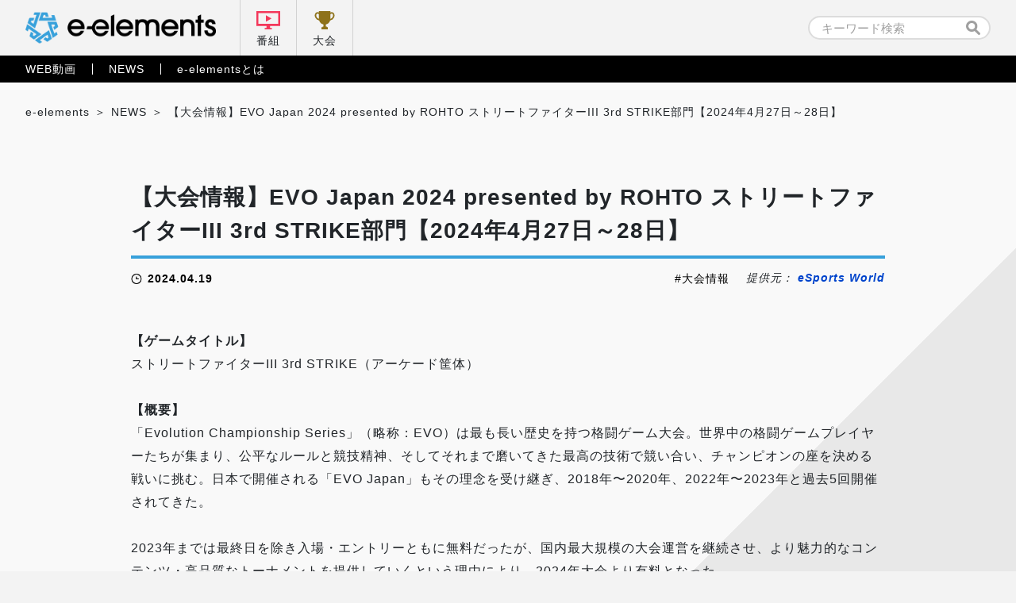

--- FILE ---
content_type: text/html; charset=UTF-8
request_url: https://e-elements.jp/portal/news/26575/
body_size: 12089
content:

<!doctype html>
<html lang="ja">
<head>
    <!-- Google Tag Manager -->
    <script>(function(w,d,s,l,i){w[l]=w[l]||[];w[l].push({'gtm.start':
    new Date().getTime(),event:'gtm.js'});var f=d.getElementsByTagName(s)[0],
    j=d.createElement(s),dl=l!='dataLayer'?'&l='+l:'';j.async=true;j.src=
    'https://www.googletagmanager.com/gtm.js?id='+i+dl;f.parentNode.insertBefore(j,f);
    })(window,document,'script','dataLayer','GTM-5NWSR9G');</script>
    <!-- End Google Tag Manager -->

    <meta charset="UTF-8">
    <meta name="viewport" content="width=device-width, initial-scale=1">
    
            <!-- 詳細ページ -->
        <title>【大会情報】EVO Japan 2024 presented by ROHTO ストリートファイターIII 3rd STRIKE部門【2024年4月27日～28日】｜e-elements（イーエレメンツ）</title>

    
	<!-- カスタムフィールド挿入 タグ -->
		<!-- ここまで カスタムフィールド挿入 タグ -->

<link rel="stylesheet" href="https://e-elements.jp/wp-content/themes/e-elements/css/qreset.min.css">
    <link rel="stylesheet" href="https://e-elements.jp/wp-content/themes/e-elements/css/common.css">
    <link rel="stylesheet" href="https://e-elements.jp/wp-content/themes/e-elements/css/header.css">
    <link rel="stylesheet" href="https://e-elements.jp/wp-content/themes/e-elements/css/footer.css">

    
    
    <!-- ポータル -->
    <link rel="stylesheet" href="https://e-elements.jp/wp-content/themes/e-elements/css/movie.css">
    <link rel="stylesheet" href="https://e-elements.jp/wp-content/themes/e-elements/css/news.css">
    
    
    
    <!-- 記事詳細 -->
        <meta property="og:image" content="https://esports-world.jp/images/upload/2024/04/bc7e3ec0ea135c67f965e53b93b98d37.png">    
        
    <!-- canonical -->
    <link rel="canonical" href="https://esports-world.jp/tournament/38093">
    <link rel="icon" href="/wp-content/themes/e-elements/favicon.png" type="image/x-icon">
    <link rel="apple-touch-icon" href="/wp-content/themes/e-elements/apple-touch-icon.png" sizes="180x180">
    <script>
        if (window.innerWidth <= 750) { var devicecheck = 1 }
        else { var devicecheck = 0 }
    </script>

    <meta name='robots' content='max-image-preview:large' />
<link rel='stylesheet' id='wp-block-library-css' href='https://e-elements.jp/wp-includes/css/dist/block-library/style.min.css?ver=6.5.7' media='all' />
<style id='classic-theme-styles-inline-css'>
/*! This file is auto-generated */
.wp-block-button__link{color:#fff;background-color:#32373c;border-radius:9999px;box-shadow:none;text-decoration:none;padding:calc(.667em + 2px) calc(1.333em + 2px);font-size:1.125em}.wp-block-file__button{background:#32373c;color:#fff;text-decoration:none}
</style>
<style id='global-styles-inline-css'>
body{--wp--preset--color--black: #000000;--wp--preset--color--cyan-bluish-gray: #abb8c3;--wp--preset--color--white: #ffffff;--wp--preset--color--pale-pink: #f78da7;--wp--preset--color--vivid-red: #cf2e2e;--wp--preset--color--luminous-vivid-orange: #ff6900;--wp--preset--color--luminous-vivid-amber: #fcb900;--wp--preset--color--light-green-cyan: #7bdcb5;--wp--preset--color--vivid-green-cyan: #00d084;--wp--preset--color--pale-cyan-blue: #8ed1fc;--wp--preset--color--vivid-cyan-blue: #0693e3;--wp--preset--color--vivid-purple: #9b51e0;--wp--preset--gradient--vivid-cyan-blue-to-vivid-purple: linear-gradient(135deg,rgba(6,147,227,1) 0%,rgb(155,81,224) 100%);--wp--preset--gradient--light-green-cyan-to-vivid-green-cyan: linear-gradient(135deg,rgb(122,220,180) 0%,rgb(0,208,130) 100%);--wp--preset--gradient--luminous-vivid-amber-to-luminous-vivid-orange: linear-gradient(135deg,rgba(252,185,0,1) 0%,rgba(255,105,0,1) 100%);--wp--preset--gradient--luminous-vivid-orange-to-vivid-red: linear-gradient(135deg,rgba(255,105,0,1) 0%,rgb(207,46,46) 100%);--wp--preset--gradient--very-light-gray-to-cyan-bluish-gray: linear-gradient(135deg,rgb(238,238,238) 0%,rgb(169,184,195) 100%);--wp--preset--gradient--cool-to-warm-spectrum: linear-gradient(135deg,rgb(74,234,220) 0%,rgb(151,120,209) 20%,rgb(207,42,186) 40%,rgb(238,44,130) 60%,rgb(251,105,98) 80%,rgb(254,248,76) 100%);--wp--preset--gradient--blush-light-purple: linear-gradient(135deg,rgb(255,206,236) 0%,rgb(152,150,240) 100%);--wp--preset--gradient--blush-bordeaux: linear-gradient(135deg,rgb(254,205,165) 0%,rgb(254,45,45) 50%,rgb(107,0,62) 100%);--wp--preset--gradient--luminous-dusk: linear-gradient(135deg,rgb(255,203,112) 0%,rgb(199,81,192) 50%,rgb(65,88,208) 100%);--wp--preset--gradient--pale-ocean: linear-gradient(135deg,rgb(255,245,203) 0%,rgb(182,227,212) 50%,rgb(51,167,181) 100%);--wp--preset--gradient--electric-grass: linear-gradient(135deg,rgb(202,248,128) 0%,rgb(113,206,126) 100%);--wp--preset--gradient--midnight: linear-gradient(135deg,rgb(2,3,129) 0%,rgb(40,116,252) 100%);--wp--preset--font-size--small: 13px;--wp--preset--font-size--medium: 20px;--wp--preset--font-size--large: 36px;--wp--preset--font-size--x-large: 42px;--wp--preset--spacing--20: 0.44rem;--wp--preset--spacing--30: 0.67rem;--wp--preset--spacing--40: 1rem;--wp--preset--spacing--50: 1.5rem;--wp--preset--spacing--60: 2.25rem;--wp--preset--spacing--70: 3.38rem;--wp--preset--spacing--80: 5.06rem;--wp--preset--shadow--natural: 6px 6px 9px rgba(0, 0, 0, 0.2);--wp--preset--shadow--deep: 12px 12px 50px rgba(0, 0, 0, 0.4);--wp--preset--shadow--sharp: 6px 6px 0px rgba(0, 0, 0, 0.2);--wp--preset--shadow--outlined: 6px 6px 0px -3px rgba(255, 255, 255, 1), 6px 6px rgba(0, 0, 0, 1);--wp--preset--shadow--crisp: 6px 6px 0px rgba(0, 0, 0, 1);}:where(.is-layout-flex){gap: 0.5em;}:where(.is-layout-grid){gap: 0.5em;}body .is-layout-flex{display: flex;}body .is-layout-flex{flex-wrap: wrap;align-items: center;}body .is-layout-flex > *{margin: 0;}body .is-layout-grid{display: grid;}body .is-layout-grid > *{margin: 0;}:where(.wp-block-columns.is-layout-flex){gap: 2em;}:where(.wp-block-columns.is-layout-grid){gap: 2em;}:where(.wp-block-post-template.is-layout-flex){gap: 1.25em;}:where(.wp-block-post-template.is-layout-grid){gap: 1.25em;}.has-black-color{color: var(--wp--preset--color--black) !important;}.has-cyan-bluish-gray-color{color: var(--wp--preset--color--cyan-bluish-gray) !important;}.has-white-color{color: var(--wp--preset--color--white) !important;}.has-pale-pink-color{color: var(--wp--preset--color--pale-pink) !important;}.has-vivid-red-color{color: var(--wp--preset--color--vivid-red) !important;}.has-luminous-vivid-orange-color{color: var(--wp--preset--color--luminous-vivid-orange) !important;}.has-luminous-vivid-amber-color{color: var(--wp--preset--color--luminous-vivid-amber) !important;}.has-light-green-cyan-color{color: var(--wp--preset--color--light-green-cyan) !important;}.has-vivid-green-cyan-color{color: var(--wp--preset--color--vivid-green-cyan) !important;}.has-pale-cyan-blue-color{color: var(--wp--preset--color--pale-cyan-blue) !important;}.has-vivid-cyan-blue-color{color: var(--wp--preset--color--vivid-cyan-blue) !important;}.has-vivid-purple-color{color: var(--wp--preset--color--vivid-purple) !important;}.has-black-background-color{background-color: var(--wp--preset--color--black) !important;}.has-cyan-bluish-gray-background-color{background-color: var(--wp--preset--color--cyan-bluish-gray) !important;}.has-white-background-color{background-color: var(--wp--preset--color--white) !important;}.has-pale-pink-background-color{background-color: var(--wp--preset--color--pale-pink) !important;}.has-vivid-red-background-color{background-color: var(--wp--preset--color--vivid-red) !important;}.has-luminous-vivid-orange-background-color{background-color: var(--wp--preset--color--luminous-vivid-orange) !important;}.has-luminous-vivid-amber-background-color{background-color: var(--wp--preset--color--luminous-vivid-amber) !important;}.has-light-green-cyan-background-color{background-color: var(--wp--preset--color--light-green-cyan) !important;}.has-vivid-green-cyan-background-color{background-color: var(--wp--preset--color--vivid-green-cyan) !important;}.has-pale-cyan-blue-background-color{background-color: var(--wp--preset--color--pale-cyan-blue) !important;}.has-vivid-cyan-blue-background-color{background-color: var(--wp--preset--color--vivid-cyan-blue) !important;}.has-vivid-purple-background-color{background-color: var(--wp--preset--color--vivid-purple) !important;}.has-black-border-color{border-color: var(--wp--preset--color--black) !important;}.has-cyan-bluish-gray-border-color{border-color: var(--wp--preset--color--cyan-bluish-gray) !important;}.has-white-border-color{border-color: var(--wp--preset--color--white) !important;}.has-pale-pink-border-color{border-color: var(--wp--preset--color--pale-pink) !important;}.has-vivid-red-border-color{border-color: var(--wp--preset--color--vivid-red) !important;}.has-luminous-vivid-orange-border-color{border-color: var(--wp--preset--color--luminous-vivid-orange) !important;}.has-luminous-vivid-amber-border-color{border-color: var(--wp--preset--color--luminous-vivid-amber) !important;}.has-light-green-cyan-border-color{border-color: var(--wp--preset--color--light-green-cyan) !important;}.has-vivid-green-cyan-border-color{border-color: var(--wp--preset--color--vivid-green-cyan) !important;}.has-pale-cyan-blue-border-color{border-color: var(--wp--preset--color--pale-cyan-blue) !important;}.has-vivid-cyan-blue-border-color{border-color: var(--wp--preset--color--vivid-cyan-blue) !important;}.has-vivid-purple-border-color{border-color: var(--wp--preset--color--vivid-purple) !important;}.has-vivid-cyan-blue-to-vivid-purple-gradient-background{background: var(--wp--preset--gradient--vivid-cyan-blue-to-vivid-purple) !important;}.has-light-green-cyan-to-vivid-green-cyan-gradient-background{background: var(--wp--preset--gradient--light-green-cyan-to-vivid-green-cyan) !important;}.has-luminous-vivid-amber-to-luminous-vivid-orange-gradient-background{background: var(--wp--preset--gradient--luminous-vivid-amber-to-luminous-vivid-orange) !important;}.has-luminous-vivid-orange-to-vivid-red-gradient-background{background: var(--wp--preset--gradient--luminous-vivid-orange-to-vivid-red) !important;}.has-very-light-gray-to-cyan-bluish-gray-gradient-background{background: var(--wp--preset--gradient--very-light-gray-to-cyan-bluish-gray) !important;}.has-cool-to-warm-spectrum-gradient-background{background: var(--wp--preset--gradient--cool-to-warm-spectrum) !important;}.has-blush-light-purple-gradient-background{background: var(--wp--preset--gradient--blush-light-purple) !important;}.has-blush-bordeaux-gradient-background{background: var(--wp--preset--gradient--blush-bordeaux) !important;}.has-luminous-dusk-gradient-background{background: var(--wp--preset--gradient--luminous-dusk) !important;}.has-pale-ocean-gradient-background{background: var(--wp--preset--gradient--pale-ocean) !important;}.has-electric-grass-gradient-background{background: var(--wp--preset--gradient--electric-grass) !important;}.has-midnight-gradient-background{background: var(--wp--preset--gradient--midnight) !important;}.has-small-font-size{font-size: var(--wp--preset--font-size--small) !important;}.has-medium-font-size{font-size: var(--wp--preset--font-size--medium) !important;}.has-large-font-size{font-size: var(--wp--preset--font-size--large) !important;}.has-x-large-font-size{font-size: var(--wp--preset--font-size--x-large) !important;}
.wp-block-navigation a:where(:not(.wp-element-button)){color: inherit;}
:where(.wp-block-post-template.is-layout-flex){gap: 1.25em;}:where(.wp-block-post-template.is-layout-grid){gap: 1.25em;}
:where(.wp-block-columns.is-layout-flex){gap: 2em;}:where(.wp-block-columns.is-layout-grid){gap: 2em;}
.wp-block-pullquote{font-size: 1.5em;line-height: 1.6;}
</style>
<link rel='stylesheet' id='e-elements-style-css' href='https://e-elements.jp/wp-content/themes/e-elements/style.css?ver=1.0.0' media='all' />
<link rel='stylesheet' id='ci-image-widget-popup-css' href='https://e-elements.jp/wp-content/plugins/ci-image-widget/assets/css/popup.css?ver=6.5.7' media='all' />
<script src="https://e-elements.jp/wp-includes/js/jquery/jquery.min.js?ver=3.7.1" id="jquery-core-js"></script>
<script src="https://e-elements.jp/wp-includes/js/jquery/jquery-migrate.min.js?ver=3.4.1" id="jquery-migrate-js"></script>
<link rel="https://api.w.org/" href="https://e-elements.jp/wp-json/" /><link rel="alternate" type="application/json" href="https://e-elements.jp/wp-json/wp/v2/posts/26575" /><link rel="EditURI" type="application/rsd+xml" title="RSD" href="https://e-elements.jp/xmlrpc.php?rsd" />
<link rel="alternate" type="application/json+oembed" href="https://e-elements.jp/wp-json/oembed/1.0/embed?url=https%3A%2F%2Fe-elements.jp%2Fportal%2Fnews%2F26575%2F" />
<link rel="alternate" type="text/xml+oembed" href="https://e-elements.jp/wp-json/oembed/1.0/embed?url=https%3A%2F%2Fe-elements.jp%2Fportal%2Fnews%2F26575%2F&#038;format=xml" />
<!-- start Simple Custom CSS and JS -->
<style>
.size100 {
	width: 100px;
 }
.size200 {
	width: 200px;
 }
.size300 {
	width: 300px;
 }
.size400 {
	width: 400px;
 }
.size500 {
	width: 500px;
 }
.size600 {
	width: 600px;
 }
.size700 {
	width: 700px;
 }
.size800 {
	width: 800px;
 }
.size900 {
	width: 900px;
 }

.article_post p a,
.video_post.movie_area p a{
  color: #0044CC;
  font-weight: bold;
}

.article_post .iframe_area, .article_post .video{
  margin: 0 0 .5rem 0;
  position: relative;
  /* &::before {
            width: 100%;
            height: 100%;
            background: rgba(0,0,0,.6);
        }
        &::after {
            bottom: .36rem;
            width: 2.05rem;
            height: .35rem;
            background: url('../img/logo_e-elements_white.svg') no-repeat center / contain;
            @media screen and (max-width: 750px) {
                bottom: .3rem;
                width: 1.7rem;
                height: .3rem;
            }
        } */
}

.article_post .iframe_area::before, .article_post .iframe_area::after,
.article_post .video::before, .article_post .video::after {
  margin: auto;
  position: absolute;
  right: 0;
  left: 0;
  content: '';
}

.article_post .iframe_area iframe,
.article_post .video iframe {
  border: none;
  width: 100%;
  height: 42vw;
  max-height: 5.34rem;
  vertical-align: bottom;
}

@media screen and (max-width: 750px) {
  .article_post .iframe_area iframe,
  .article_post .video iframe {
    height: 47vw;
    max-height: 3.5rem;
  }
}

.article_post .iframe_area .txt,
.article_post .video .txt {
  margin: auto;
  padding: 1.15rem 0 0 0;
  position: absolute;
  top: 1.22rem;
  right: 0;
  left: 0;
  line-height: 1.7;
  color: #fff;
  font-weight: bold;
  font-size: .32rem;
  text-align: center;
}

@media screen and (max-width: 750px) {
  .article_post .iframe_area .txt,
  .article_post .video .txt {
    padding: .94rem 0 0 0;
    top: .45rem;
    font-size: .28rem;
  }
}

.article_post .iframe_area .txt::before,
.article_post .video .txt::before {
  margin: auto;
  position: absolute;
  top: 0;
  right: 0;
  left: 0;
  width: .6rem;
  height: .86rem;
  content: '';
  background: url("../img/ic_lock.svg") no-repeat center/contain;
}

@media screen and (max-width: 750px) {
  .article_post .iframe_area .txt::before,
  .article_post .video .txt::before {
    width: .5rem;
    height: .72rem;
  }
}
</style>
<!-- end Simple Custom CSS and JS -->
	<!-- Global site tag (gtag.js) - Google Analytics -->
	<!--
	<script async src="https://www.googletagmanager.com/gtag/js?id=G-Q8LJBNHTHC"></script>
	<script>
	window.dataLayer = window.dataLayer || [];
	function gtag(){dataLayer.push(arguments);}
	gtag('js', new Date());

	gtag('config', 'G-Q8LJBNHTHC');
    </script>
	-->
</head>

<body class="post-template-default single single-post postid-26575 single-format-standard no-sidebar news portal">
<!-- Google Tag Manager (noscript) -->
<noscript><iframe src="https://www.googletagmanager.com/ns.html?id=GTM-5NWSR9G"
height="0" width="0" style="display:none;visibility:hidden"></iframe></noscript>
<!-- End Google Tag Manager (noscript) -->


<!-- 通常ヘッダー (番組配下以外) -->

<header class="header_pc">
    <nav class="nav_primary">
        <div class="inner">
            <ul class="left">
                <li class="logo"><a href="https://e-elements.jp/" id="ee_top_tagID_01"><h1><img src="https://e-elements.jp/wp-content/themes/e-elements/img/logo_e-elements.svg" alt="e-elements"></h1></a></li>
                <li class="tv"><a href="https://e-elements.jp/channel/" id="ee_top_tagID_02">番組</a></li>
                <li class="tournament"><a href="https://e-elements.jp/tournament_list/" id="ee_top_tagID_03">大会</a></li>
            </ul>
            <ul class="right">
                <li class="search" id="ee_top_tagID_04"><form id="searchform" class="searchform" role="search" method="get" action="https://e-elements.jp/">
    <input id="s" name="s" type="text" value="" placeholder="キーワード検索">
    <input id="searchsubmit" type="submit" value="">
</form>
</li>
            </ul>
        </div>
    </nav>
    <nav class="nav_secondary">
        <div class="inner">
            <ul class="txt_link">
                <li><a href="https://e-elements.jp/portal/movie/" id="ee_top_tagID_05">WEB動画</a></li>
                <li><a href="https://e-elements.jp/portal/news/" id="ee_top_tagID_06">NEWS</a></li>
                <li><a href="https://e-elements.jp/about/" id="ee_top_tagID_07">e-elementsとは</a></li>
            </ul>
        </div>
    </nav>
</header>

<!-- SP -->
<header class="header_sp">
    <nav class="nav_primary">
        <ul>
            <li class="logo"><a href="https://e-elements.jp/" id="ee_top_tagID_01"><h1><img src="https://e-elements.jp/wp-content/themes/e-elements/img/logo_e-elements.svg" alt="e-elements"></h1></a></li>
            <li class="tv"><a href="https://e-elements.jp/channel/" id="ee_top_tagID_02">番組</a></li>
            <li class="tournament"><a href="https://e-elements.jp/tournament_list/" id="ee_top_tagID_03">大会</a></li>
            <li class="toggle"><span></span><span></span><span></span></li>
        </ul>
    </nav>
    <nav class="nav_secondary">
        <div class="search" id="ee_top_tagID_04"><form id="searchform" class="searchform" role="search" method="get" action="https://e-elements.jp/">
    <input id="s" name="s" type="text" value="" placeholder="キーワード検索">
    <input id="searchsubmit" type="submit" value="">
</form>
</div>
        <ul class="txt_link">
            <li><a href="https://e-elements.jp/portal/movie/" id="ee_top_tagID_05">WEB動画</a></li>
            <li><a href="https://e-elements.jp/portal/news/" id="ee_top_tagID_06">NEWS</a></li>
            <li><a href="https://e-elements.jp/about/" id="ee_top_tagID_07">e-elementsとは</a></li>
        </ul>
        <ul class="sns">
            <li><a href="https://twitter.com/e_elements_Jp" target="_blank" rel="noopener noreferrer" id="ee_com_tagID_01"><img src="https://e-elements.jp/wp-content/themes/e-elements/img/ic_sns_tw_color.svg" alt="Twitter"></a></li>
            <li><a href="https://www.youtube.com/channel/UCylAljc7a9xs8QEHTGXx53Q/" target="_blank" rel="noopener noreferrer" id="ee_com_tagID_02"><img src="https://e-elements.jp/wp-content/themes/e-elements/img/ic_sns_yt_color.svg" alt="YouTube"></a></li>
        </ul>
    </nav>
</header>

<!-- アクセス数カウント -->
    <main class="sub single">

        <!-- パンくず -->
        <ul class="breadcrumb_list">
            <!-- Breadcrumb NavXT 7.3.1 -->
<li><span property="itemListElement" typeof="ListItem"><a property="item" typeof="WebPage" title="Go to e-elements（イーエレメンツ）." href="https://e-elements.jp" class="home" ><span property="name">e-elements</span></a><meta property="position" content="1"></span></li><li><span property="itemListElement" typeof="ListItem"><a property="item" typeof="WebPage" title="Go to the NEWS category archives." href="https://e-elements.jp/portal/news/" class="taxonomy category" ><span property="name">NEWS</span></a><meta property="position" content="3"></span></li><li><span property="itemListElement" typeof="ListItem"><span property="name" class="post post-post current-item">【大会情報】EVO Japan 2024 presented by ROHTO ストリートファイターIII 3rd STRIKE部門【2024年4月27日～28日】</span><meta property="url" content="https://e-elements.jp/portal/news/26575/"><meta property="position" content="4"></span></li>        </ul>

        <!-- MOVIE -->
                <section class="article_post">
            <div id="rss_post" class="inner">                                    <div class="ttl_area">
                        <h2><a href="https://e-elements.jp/portal/news/26575/">【大会情報】EVO Japan 2024 presented by ROHTO ストリートファイターIII 3rd STRIKE部門【2024年4月27日～28日】</a></h2>
                        <div class="data_wrap">
                            <time datetime="2024-04-19">2024.04.19</time>
                            <ul class="tag_list"><li><a href="https://e-elements.jp/tag/%e5%a4%a7%e4%bc%9a%e6%83%85%e5%a0%b1/" rel="tag">大会情報</a></li></ul>                            <p class="source_uri">提供元： <a href="https://esports-world.jp/tournament/38093" target="_blank" rel="noopener noreferrer">eSports World</a></p>                        </div>
                    </div>
                                                <strong>【ゲームタイトル】</strong><br />ストリートファイターIII 3rd STRIKE（アーケード筐体）<br /><br /><strong>【概要】</strong><br />「Evolution Championship Series」（略称：EVO）は最も長い歴史を持つ格闘ゲーム大会。世界中の格闘ゲームプレイヤーたちが集まり、公平なルールと競技精神、そしてそれまで磨いてきた最高の技術で競い合い、チャンピオンの座を決める戦いに挑む。日本で開催される「EVO Japan」もその理念を受け継ぎ、2018年〜2020年、2022年〜2023年と過去5回開催されてきた。<br /><br />2023年までは最終日を除き入場・エントリーともに無料だったが、国内最大規模の大会運営を継続させ、より魅力的なコンテンツ・高品質なトーナメントを提供していくという理由により、2024年大会より有料となった。<br /><br /><strong>【フォーマット】</strong><br />・「STREET FIGHTER III 3rd STRIKE: Fight for the Future旧基板（Ver.990512）」を使用<br />・その他工場出荷設定<br />・三和電子製レバー及びボタンを使用<br />・ゲーム筐体はセガ製「ASTRO CITY」「BLAST CITY」「NEW VERSUS CITY」のいずれかを使用する<br /><br />＜試合形式＞<br />・ダブルエリミネーション方式<br />・トップ6まではBO3（2本先取）<br />・トップ6はBO5（3本先取）<br /><br />＜ゲーム設定＞<br />・「FREE PLAY」設定にて対戦を行う<br />・1ラウンド99秒<br />・1試合目で敗北した選手はキャラクター変更可能<br />・ステージは選手が選んだキャラにより自動で決定<br />・禁止キャラクター：ギル<br /><br /><strong>【日程】</strong><br />DAY1 4月27日（土）<br />（8:30 オープン）<br />11:30〜17:30 ROUND1<br />17:30〜20:30 ROUND2<br />（23:00 クローズ）<br /><br />DAY2 4月28日（日）<br />（8:30 オープン）<br />10:00〜11:30 SEMIFINALS<br />14:00〜17:00 FINALS<br />（21:00 クローズ）<br /><br /><strong>【開催地】</strong><br />有明GYM-EX（ジメックス）<br /><a href="https://www.bigsight.jp/organizer/buildings/gym-ex/access.html" >https://www.bigsight.jp/organizer/buildings/gym-ex/access.html</a><br /><br /><strong>【賞金】</strong><br /><br /><img src="https://esports-world.jp/images/upload/2024/04/f3cad08e7e155495b1a286d464fd3dfa.png" alt="" width="1000" height="549" loading="lazy" /><br />優勝 100万円<br />2位 45万円<br />3位 25万円<br />4位 14万円<br />5位タイ 8万円<br /><br /><strong>【配信】</strong><br />YouTube：<a href="https://www.youtube.com/@EVOJapanYT" >https://www.youtube.com/@EVOJapanYT</a><br />Twitch：<a href="https://www.twitch.tv/evojapan01" >https://www.twitch.tv/evojapan01</a><br /><br /><strong>【URL】</strong><br />大会公式ページ：<a href="https://www.evojapan.gg/" >https://www.evojapan.gg/</a><br />大会公式X：<a href="https://twitter.com/evojapan_info" >https://twitter.com/evojapan_info</a><br />start.gg：<a href="https://www.start.gg/tournament/evo-japan-2024-presented-by-rohto/" >https://www.start.gg/tournament/evo-japan-2024-presented-by-rohto/</a><br /><br /><br />©EVO Japan 2024<br />© Cygames, Inc. Developed by ARC SYSTEM WORKS<br />© ARC SYSTEM WORKS<br />©SNK CORPORATION ALL RIGHTS RESERVED.<br />©CAPCOM<br />TEKKEN™8 &amp; ©Bandai Namco Entertainment Inc.<br />© FRENCH-BREAD / ARC SYSTEM WORKS<br />"PlayStation"は株式会社ソニー・インタラクティブエンタテインメントの登録商標または商標です。<br /><br />                                                    <script>
                    if(devicecheck < 1){//PC
                    } else {//SP
                        jQuery('ul.reference li:nth-child(n + 4)').remove();
                    }
                </script>
            </div>
        </section>
        <section class="news_area">
            <div class="inner">
                <h3 class="ttl_bordertop">関連記事</h3>
                <ul class="article_list">
                                        <li>
                        <a class="link_box" href="https://e-elements.jp/portal/news/31177/">
                            <img src="https://esports-world.jp/images/upload/2026/01/4990b3ac3dd6a0435c68a0e5292f028d.jpg">                            <div class="bg">
                                <dl>
                                    <dt>【大会情報】脳トレ・ゲーム体験会【2026年1月25日】</dt>
                                    <dd>
                                        大会概要 【ゲームタイトル】 ぷよぷよeスポーツ【概要】 シニア層向けに地域交流や健康促進を目的として、ベルヴィ武蔵野にて開催されるeスポーツ体験イベント。『ぷよぷよeスポーツ』などのゲーム体験や脳体力トレーナー「CogEvo」による脳年齢チェック、認知症予防セミナーのほか、先着50組限定でランチビュッフェ（参加費2000円）も楽しめる。会場 【会場】 ベルヴィ武蔵野【住所】 〒333-0857 埼玉県川口市小谷場38日程 【日程】 2026年1月25日（日） 第1部 10:30～12:30 / 第2部 13:00～15:00出演者 認知症予防セミナー 大上哲也（千葉科学大学薬学部教授）エントリー情報 【エントリー条件】 誰でも参加可能【エントリー料金】無料※ランチビュッフェは1人2000円（税込）【エントリーURL】https://docs.google.com/forms/d/e/1FAIpQLSeXzAzX7MnFQUnbM0OmF-M7l_262daTZE6TeAmTrBsWrDbl0A/viewform リンク 【リンク】 アルファクラブ武蔵野株式会社：http://www.alphaclub.co.jp/ ベルヴィ武蔵野：https://www.belle-vie.jp/                                    </dd>
                                </dl>
                            </div>
                        </a>
                        <div class="data_wrap">
                            <ul class="tag_list">
                                <li class="test"><a href="https://e-elements.jp/tag/%e5%a4%a7%e4%bc%9a%e6%83%85%e5%a0%b1/">大会情報</a></li>                            </ul>
                            <time>2026.01.19</time>
                        </div>
                    </li>
                                        <li>
                        <a class="link_box" href="https://e-elements.jp/portal/news/31162/">
                            <img src="https://esports-world.jp/images/upload/2026/01/5b2fa9e9e3f5497dd54479735095298d.jpg">                            <div class="bg">
                                <dl>
                                    <dt>【大会情報】Battle of Kinki【2025年12月17日〜2026年1月25日】</dt>
                                    <dd>
                                        大会概要 【ゲームタイトル】Apex Legends【概要】 関西2府5県（京都・大阪・滋賀・三重・兵庫・奈良・和歌山）の各団体からなる関西eスポーツ実行委員会による『Apex Legends』の大会。各府県ごとのオンライン予選を経て、サンガスタジアム by KYOCERA e-Sports ZONEにて1月25日（日）に本戦が行われる。予選形式や詳細ルールは各予選大会の案内を確認。会場 【会場】 予選：オンライン本戦：サンガスタジアム by KYOCERA e-Sports ZONE（オンライン参加も可）【住所】京都府亀岡市亀岡駅北1丁目8−2日程 【日程】オンライン予選三重エリア代表選出：12月20日（土）15:00〜17:00京都エリア代表選出：12月21日（日）15:00〜17:00大阪エリア代表選出：1月16日（金）20:30〜22:30滋賀エリア代表選出：1月17日（土）18:00〜20:00奈良エリア代表選出：1月17日（土）19:00〜22:00兵庫エリア代表選出：1月18日（日）15:00〜17:00和歌山エリア代表選出：1月18日（日）19:00〜21:00本戦：1月25日（日）出場チーム・選手 本戦進出チーム三重エリア代表：Windy チーム、Gon チーム京都エリア代表：けんけんチーム、marlion チームほか未定賞金  優勝（オンラインのみ）：Amazonギフト券 5000円×3名 優勝（オフライン参加者1名以上）：Amazonギフト券 10000円×3名 副賞：1〜3位に亀岡牛（オフライン参加人数分）エントリー情報 【エントリー条件】 17歳以上【エントリー〆切】各予選大会による【エントリー料金】 無料【エントリーURL】公式サイトより各予選ページへhttps://www.bok-esports.jp/リンク 【配信】予選：各予選開催団体が指定する動画配信プラットフォームにて視聴可能本戦：京都eスポーツ協会YouTubeチャンネルにて配信予定。サンガスタジアム現地でも観戦可能。YouTube：https://youtube.com/channel/UCpq_rJSPKd17OGJQE0Su4Yw?si=VLp7ykNR-JVYRhzF【リンク】大会公式サイト：https://www.bok-esports.jp/京都eスポーツ協会 X：https://x.com/esports_kyoto/                                    </dd>
                                </dl>
                            </div>
                        </a>
                        <div class="data_wrap">
                            <ul class="tag_list">
                                <li class="test"><a href="https://e-elements.jp/tag/%e5%a4%a7%e4%bc%9a%e6%83%85%e5%a0%b1/">大会情報</a></li>                            </ul>
                            <time>2026.01.15</time>
                        </div>
                    </li>
                                        <li>
                        <a class="link_box" href="https://e-elements.jp/portal/news/31160/">
                            <img src="https://esports-world.jp/images/upload/2025/01/ade40b4eb8fb2683af05b406fc29c4e7.jpg">                            <div class="bg">
                                <dl>
                                    <dt>【大会情報】LCP 2026 Split 1 レギュラーシーズン 【2026年1月16日〜2月8日】</dt>
                                    <dd>
                                        大会概要 【ゲームタイトル】リーグ・オブ・レジェンド【概要】「LCP」は、アジア太平洋地域のLoL Esports競技シーンにおける最高峰リーグ。2026年からは3つのスプリットに分けられ、それぞれの直後に国際大会が設定されている。スプリット1は1月16日〜3月1日まで開催され、優勝した1チームが国際大会「First Stand」の出場権を獲得する。また、2026年よりチャンピオンシップポイント制が導入され、試合の勝敗や順位に応じて獲得したポイントによって世界大会「Worlds」への出場権や、昇格／降格戦「LCP P&amp;R」への参戦などが決まる。日本からは、Fukuoka SoftBank HAWKS gamingとDetonatioN FocusMeの2チームが参戦する。【フォーマット】REGULAR SEASON（レギュラーシーズン）・シングルラウンドロビン（1回ずつ総当たり戦）、Bo3（2試合先取）で実施・フィアレスドラフトを採用・ゲーム1のサイド選択権は、2vs2マッチにて決定・サイド選択に「ファーストセレクション」を導入。レッド／ブルーのサイド選択権と、ファースト／セカンドのドラフト選択権のいずれかを選択できる・試験的に「コーチボイス」を導入。1ゲームにつき最大3回、1回45秒間、コーチからのアドバイスなどが可能になる・上位6チームがノックアウトステージに進出チャンピオンシップポイントスプリット1 レギュラーシーズン・ゲームポイント：ゲーム勝利で+1、敗北で-1・順位ポイント：レギュラーシーズンの順位に応じて、1位7ポイント、2位6ポイントと続く・レギュラーシーズン終了時、チャンピオンシップポイントがマイナスのチームは0にリセットされる（ゲームポイントのみ。順位ポイントは引き継がれる）会場 【会場】LCP Arena（台湾）日程 試合はいずれも日本時間の15:00／17:30より行われる。【日程】Week12025年1月16日（金）15:00 GZ vs TSW17:30 DCG vs SHG2025年1月17日（土）15:00 GAM vs CFO17:30 DFM vs MVK2025年1月18日（日）15:00 GZ vs DCG17:30 TSW vs SHGWeek22025年1月23日（金）〜25日（日）Week32025年1月29日（木）〜2月1日（日）Week42025年2月5日（木）〜8日（日）出場チーム・選手 「LCP 2026」に参戦するのは8チーム。パートナーチームは3チームとなり、PSG Talonの撤退に変わってGround Zero Gaming（GZ）が新たにゲストチームとして参戦する。MGN Vikings Esportsはリブランディングを行い、MVK Esportsに改称した。また、各地域の上位チームと「LCP 2025」のゲストチームの入れ替えを行う昇格戦「LCP 2025 P&amp;R」で優勝したDeep Cross Gamingが、Chiefs Esports Clubに変わって昇格した。パートナーチーム&#127481;&#127484;CTBC Flying Oyster（CFO） &#127471;&#127477;Fukuoka SoftBank HAWKS gaming（SHG） &#127483;&#127475;GAM Esports（GAM） ゲストチーム&#127471;&#127477;DetonatioN FocusMe（DFM） &#127483;&#127475;Team Secret Whales（TSW） &#127483;&#127475;MVK Esports（MVK） &#127462;&#127482;Ground Zero Gaming（GZ） &#127481;&#127484;Deep Cross Gaming（DCG） チケット情報 【チケット料金】一般：300台湾ドル【チケット予約先】KKTIXhttps://kktix.com/events?utf8=%E2%9C%93&amp;search=LCP&amp;start_at=2026%2F01%2F15リンク 【配信】Twitch：https://www.twitch.tv/riotgamesjpYouTube：https://www.youtube.com/LoLeSportsJP【リンク】https://lolesports.com/ja-JP/news/lcp-2026-season-primer                                    </dd>
                                </dl>
                            </div>
                        </a>
                        <div class="data_wrap">
                            <ul class="tag_list">
                                <li class="test"><a href="https://e-elements.jp/tag/%e5%a4%a7%e4%bc%9a%e6%83%85%e5%a0%b1/">大会情報</a></li>                            </ul>
                            <time>2026.01.15</time>
                        </div>
                    </li>
                                        <li>
                        <a class="link_box" href="https://e-elements.jp/portal/news/31150/">
                            <img src="https://esports-world.jp/images/upload/2026/01/e1d341845f663d6d9736064e48e8ccd5.jpg">                            <div class="bg">
                                <dl>
                                    <dt>【大会情報】CAPCOM Pro Tour 2025 ワールドウォリアー 日本大会 決勝【2026年2月8日】</dt>
                                    <dd>
                                        大会概要 【ゲームタイトル】 ストリートファイター6【概要】 『ストリートファイター6』にて、世界中のプレーヤーが年間チャンピオンを目指し、各地域で激戦を繰り広げる大会「CAPCOM Pro Tour 2025」（CPT 2025）。その大会群の一つである「ワールドウォリアー」は数カ月にわたり複数回開催され、24地域から合計28名が優勝賞金100万ドルの世界決勝大会「CAPCOM CUP 12」への出場権を獲得する。「ワールドウォリアー 日本大会」は順位に応じてポイントが獲得できる5回の通常大会（2025年9月7日、10月5日、10月26日、11月30日、2026年1月11日）と、ポイント順位上位選手8名によるオフライン決勝大会（2026年2月8日）の全6回で構成。「Super Region」に該当し、以下の2名が「CAPCOM CUP 12」への出場権を獲得する。5回の通常大会終了時に5大会分の合計ポイント順位が1位であった選手 上記の選手を除き、自身が参加した上位3大会分の合計ポイント順位上位8名によって行われる決勝大会の優勝選手 1名は5回の通常大会で合計ポイント1位となったひぐち選手に確定済み。残り1名は、2月8日の決勝大会でひぐち選手を除くポイント順位上位選手8名から勝ち上がった選手となる。また、本大会は、2026年に愛知・名古屋で開催される「第20回アジア競技大会」の日本代表選手の選考対象大会にもなっている。会場 【会場】esports Style UENOにてオフライン開催※同会場にてパブリックビューイングも実施日程 【日程】2026年2月8日（日）15:00パブリックビューイングスケジュール14:00 開場15:00 開演21:00 イベント終了予定出場チーム・選手 IZBSG｜鶏めし 広島TEAM iXA｜taketake-piano CR｜どぐら SCARZ｜きんちょ SBI｜ひびき IBSG｜ヤナイ NTPOJA｜Seiya DFM/PWS｜GO1 出演者 パブリックビューイング ゲストアール（@papatiwawa）ハメコ。（@hameko）ももち（@momochi212）チケット情報 【チケット種類】パブリックビューイング（esports Style UENO）【料金】チケット種別・パブリックビューイング 6800円・パブリックビューイング（各種サポータータオル付）9480円【チケット申し込みURL】https://livepocket.jp/e/dxu36リンク 【配信】YouTube：https://www.youtube.com/@CapcomFightersJPTwitch：https://www.twitch.tv/capcomfighters_jp【リンク】CAPCOM eSports公式X：https://x.com/CAPCOM_eSports大会スケジュール：https://sf.esports.capcom.com/cpt/jp/schedule/                                    </dd>
                                </dl>
                            </div>
                        </a>
                        <div class="data_wrap">
                            <ul class="tag_list">
                                <li class="test"><a href="https://e-elements.jp/tag/%e5%a4%a7%e4%bc%9a%e6%83%85%e5%a0%b1/">大会情報</a></li>                            </ul>
                            <time>2026.01.14</time>
                        </div>
                    </li>
                                    </ul>
                <p class="btn_arrow">
                    <a href=https://e-elements.jp/tag/%e5%a4%a7%e4%bc%9a%e6%83%85%e5%a0%b1>もっと見る</a>                </p>
            </div>
        </section>

        <!-- program -->
        
    </main>

<footer class="footer">
    <div class="fixed_ic">
        <a class="pagetop" href="#"></a>
        <ul class="sns">
            <li><a href="https://twitter.com/e_elements_Jp" target="_blank" rel="noopener noreferrer" id="ee_com_tagID_01"><img src="https://e-elements.jp/wp-content/themes/e-elements/img/ic_sns_tw_black.svg" alt="Twitter"></a></li>
            <li><a href="https://www.youtube.com/channel/UCylAljc7a9xs8QEHTGXx53Q/" target="_blank" rel="noopener noreferrer" id="ee_com_tagID_02"><img src="https://e-elements.jp/wp-content/themes/e-elements/img/ic_sns_yt_black.svg" alt="YouTube"></a></li>
        </ul>
    </div>
    <div class="inner">
        <div class="sitemap portal">
            <p><a href="https://e-elements.jp/" id="ee_top_tagID_36">e-elements TOP</a></p>
            <ul>
                <li><a href="https://e-elements.jp/portal/movie/" id="ee_top_tagID_37">WEB動画</a></li>
                <li><a href="https://e-elements.jp/portal/news/" id="ee_top_tagID_38">NEWS</a></li>
                <li><a href="https://e-elements.jp/about/" id="ee_top_tagID_39">e-elemtntsとは</a></li>
            </ul>
        </div>
        <div class="sitemap channel">
            <p><a href="https://e-elements.jp/channel/" id="ee_top_tagID_40">番組   TOP</a></p>
            <ul>
                <li><a href="https://e-elements.jp/channel/channel_news/" id="ee_top_tagID_41">番組お知らせ</a></li>
                <li><a href="https://e-elements.jp/channel/program/" id="ee_top_tagID_42">番組一覧</a></li>
                <li><a href="https://e-elements.jp/channel/present/" id="ee_top_tagID_43">プレゼント</a></li>
                <li><a href="https://e-elements.jp/channel/#intro" id="ee_top_tagID_44">番組概要</a></li>
                <li><a href="https://e-elements.jp/channel/#performer" id="ee_top_tagID_45">出演者</a></li>
            </ul>
        </div>
        <div class="sitemap other">
            <ul>
                <li><a href="https://e-elements.jp/contact/" id="ee_top_tagID_46">お問い合わせ</a></li>
                <li><a href="https://www.animax.co.jp/company/privacy-policy" id="ee_top_tagID_47" target="_blank">個人情報の取り扱いについて</a></li>
                <li><a href="https://e-elements.jp/terms/" id="ee_top_tagID_48">利用規約</a></li>
                <li><a href="https://rei-law.com/" target="_blank">顧問弁護士事務所：レイ法律事務所</a></li>
            </ul>
        </div>
        <div class="logo_wrap">
            <p class="logo"><a href="https://e-elements.jp/"><img src="https://e-elements.jp/wp-content/themes/e-elements/img/logo_e-elements.svg" alt="e-elements"></a></p>
            <p class="copyright">&#x24b8;Animax Broadcast Japan. All rights reserved.</p>
        </div>
    </div>
</footer>

<script src="https://e-elements.jp/wp-content/themes/e-elements/js/jquery-3.5.1.min.js"></script>
<script src="https://e-elements.jp/wp-content/themes/e-elements/js/picturefill.min.js"></script>
<script src="https://e-elements.jp/wp-content/themes/e-elements/js/common.js"></script>




<script src="https://e-elements.jp/wp-content/plugins/ci-image-widget/assets/js/jquery.magnific-popup.js?ver=1.0" id="ci-image-widget-magnific-popup-js"></script>
<script src="https://e-elements.jp/wp-content/plugins/ci-image-widget/assets/js/scripts.js?ver=1.0" id="ci-image-widget-scripts-js"></script>
<script src="https://e-elements.jp/wp-content/plugins/page-links-to/dist/new-tab.js?ver=3.3.7" id="page-links-to-js"></script>

</body>
</html>


--- FILE ---
content_type: text/css
request_url: https://e-elements.jp/wp-content/themes/e-elements/css/news.css
body_size: 394
content:
/* ---------------------------------------------------------
news_area
--------------------------------------------------------- */
/* TOP */
.top .news_area {
  margin: 0 0 1.2rem 0;
  padding: 0 .32rem;
  position: relative;
}

@media screen and (max-width: 750px) {
  .top .news_area {
    margin: 0 0 1.1rem 0;
    padding: 0 .62rem;
  }
}

.top .news_area::before {
  position: absolute;
  top: .3rem;
  left: 0;
  content: '';
  background: #fff;
}

@media screen and (min-width: 751px) {
  .top .news_area::before {
    border-radius: 0 .2rem .2rem 0;
    width: calc(50% + 4.5rem);
    height: 6.8rem;
  }
}

@media screen and (max-width: 750px) {
  .top .news_area::before {
    width: 100%;
    height: 18.05rem;
  }
}

@media screen and (min-width: 751px) {
  .top .news_area .flex {
    display: -ms-grid;
    display: grid;
    grid-gap: .32rem;
    -ms-grid-columns: 1fr 1fr;
        grid-template-columns: 1fr 1fr;
  }
}

@media screen and (max-width: 750px) {
  .top .news_area .col {
    margin: 0 0 .4rem 0;
  }
  .top .news_area .col:last-child {
    margin: 0;
  }
}

@media screen and (min-width: 751px) {
  .top .news_area .article_list > li {
    margin: 0 0 .1rem 0;
  }
  .top .news_area .article_list > li:last-child {
    margin: 0;
  }
}

.top .news_area .article_list img {
  width: 2.4rem;
  height: 1.77rem;
}

@media screen and (max-width: 750px) {
  .top .news_area .article_list img {
    height: 1.6rem;
  }
}

.top .news_area .article_list .bg {
  padding: .2rem;
  width: calc(100% - 2.4rem);
}

.top .news_area .article_list .data_wrap {
  right: .2rem;
  bottom: .2rem;
  width: calc(100% - 2.8rem);
}
/*# sourceMappingURL=news.css.map */

--- FILE ---
content_type: image/svg+xml
request_url: https://e-elements.jp/wp-content/themes/e-elements/img/ic_sns_tw_black.svg
body_size: 1627
content:
<svg xmlns="http://www.w3.org/2000/svg" xmlns:xlink="http://www.w3.org/1999/xlink" width="63" height="63" viewBox="0 0 63 63">
  <image id="ic_sns_tw_black.svg" width="63" height="63" xlink:href="[data-uri]"/>
</svg>


--- FILE ---
content_type: image/svg+xml
request_url: https://e-elements.jp/wp-content/themes/e-elements/img/ic_sns_yt_black.svg
body_size: 1179
content:
<svg xmlns="http://www.w3.org/2000/svg" xmlns:xlink="http://www.w3.org/1999/xlink" width="63" height="63" viewBox="0 0 63 63">
  <image id="ic_sns_yt_black.svg" width="63" height="63" xlink:href="[data-uri]"/>
</svg>
